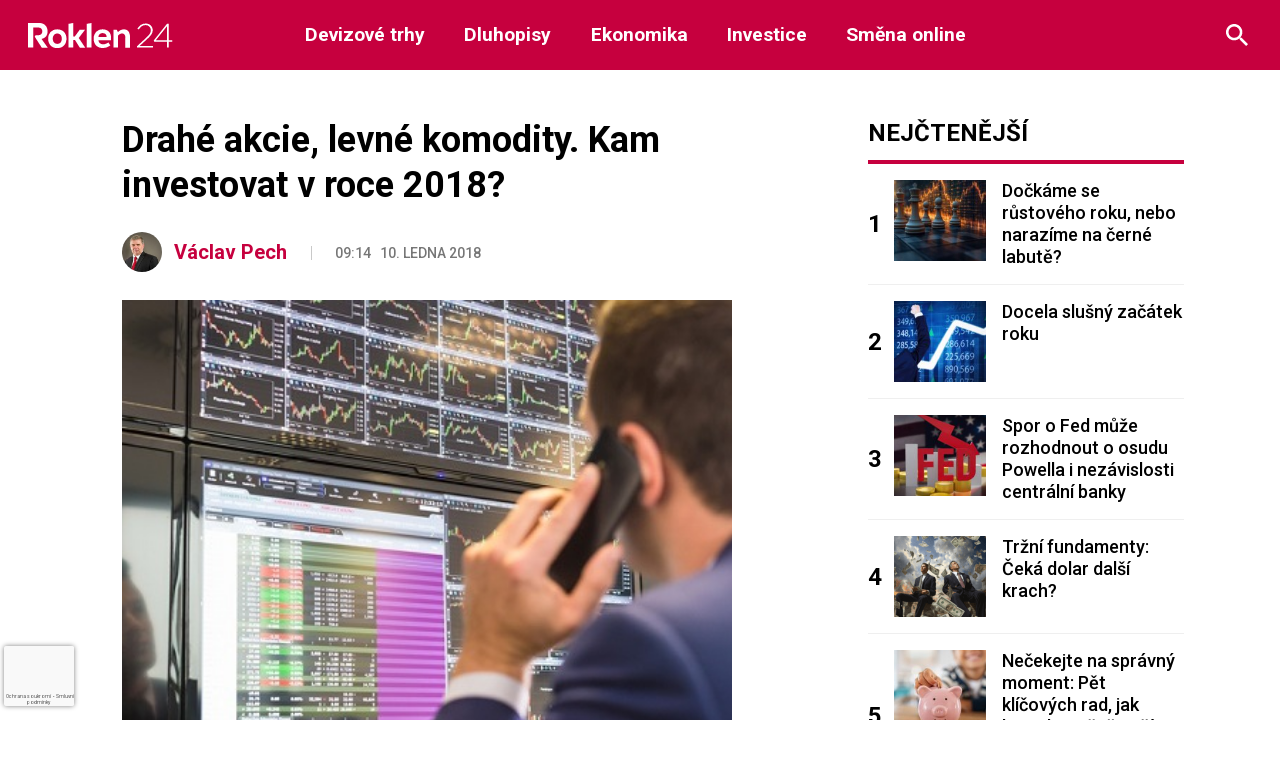

--- FILE ---
content_type: text/html; charset=utf-8
request_url: https://www.google.com/recaptcha/api2/anchor?ar=1&k=6LeBrxMqAAAAAIgAlXI-yP_tiMXO19mcDyKr4ef0&co=aHR0cHM6Ly9yb2tsZW4yNC5jejo0NDM.&hl=cs&v=PoyoqOPhxBO7pBk68S4YbpHZ&size=invisible&anchor-ms=20000&execute-ms=30000&cb=a5gopeq1vear
body_size: 48557
content:
<!DOCTYPE HTML><html dir="ltr" lang="cs"><head><meta http-equiv="Content-Type" content="text/html; charset=UTF-8">
<meta http-equiv="X-UA-Compatible" content="IE=edge">
<title>reCAPTCHA</title>
<style type="text/css">
/* cyrillic-ext */
@font-face {
  font-family: 'Roboto';
  font-style: normal;
  font-weight: 400;
  font-stretch: 100%;
  src: url(//fonts.gstatic.com/s/roboto/v48/KFO7CnqEu92Fr1ME7kSn66aGLdTylUAMa3GUBHMdazTgWw.woff2) format('woff2');
  unicode-range: U+0460-052F, U+1C80-1C8A, U+20B4, U+2DE0-2DFF, U+A640-A69F, U+FE2E-FE2F;
}
/* cyrillic */
@font-face {
  font-family: 'Roboto';
  font-style: normal;
  font-weight: 400;
  font-stretch: 100%;
  src: url(//fonts.gstatic.com/s/roboto/v48/KFO7CnqEu92Fr1ME7kSn66aGLdTylUAMa3iUBHMdazTgWw.woff2) format('woff2');
  unicode-range: U+0301, U+0400-045F, U+0490-0491, U+04B0-04B1, U+2116;
}
/* greek-ext */
@font-face {
  font-family: 'Roboto';
  font-style: normal;
  font-weight: 400;
  font-stretch: 100%;
  src: url(//fonts.gstatic.com/s/roboto/v48/KFO7CnqEu92Fr1ME7kSn66aGLdTylUAMa3CUBHMdazTgWw.woff2) format('woff2');
  unicode-range: U+1F00-1FFF;
}
/* greek */
@font-face {
  font-family: 'Roboto';
  font-style: normal;
  font-weight: 400;
  font-stretch: 100%;
  src: url(//fonts.gstatic.com/s/roboto/v48/KFO7CnqEu92Fr1ME7kSn66aGLdTylUAMa3-UBHMdazTgWw.woff2) format('woff2');
  unicode-range: U+0370-0377, U+037A-037F, U+0384-038A, U+038C, U+038E-03A1, U+03A3-03FF;
}
/* math */
@font-face {
  font-family: 'Roboto';
  font-style: normal;
  font-weight: 400;
  font-stretch: 100%;
  src: url(//fonts.gstatic.com/s/roboto/v48/KFO7CnqEu92Fr1ME7kSn66aGLdTylUAMawCUBHMdazTgWw.woff2) format('woff2');
  unicode-range: U+0302-0303, U+0305, U+0307-0308, U+0310, U+0312, U+0315, U+031A, U+0326-0327, U+032C, U+032F-0330, U+0332-0333, U+0338, U+033A, U+0346, U+034D, U+0391-03A1, U+03A3-03A9, U+03B1-03C9, U+03D1, U+03D5-03D6, U+03F0-03F1, U+03F4-03F5, U+2016-2017, U+2034-2038, U+203C, U+2040, U+2043, U+2047, U+2050, U+2057, U+205F, U+2070-2071, U+2074-208E, U+2090-209C, U+20D0-20DC, U+20E1, U+20E5-20EF, U+2100-2112, U+2114-2115, U+2117-2121, U+2123-214F, U+2190, U+2192, U+2194-21AE, U+21B0-21E5, U+21F1-21F2, U+21F4-2211, U+2213-2214, U+2216-22FF, U+2308-230B, U+2310, U+2319, U+231C-2321, U+2336-237A, U+237C, U+2395, U+239B-23B7, U+23D0, U+23DC-23E1, U+2474-2475, U+25AF, U+25B3, U+25B7, U+25BD, U+25C1, U+25CA, U+25CC, U+25FB, U+266D-266F, U+27C0-27FF, U+2900-2AFF, U+2B0E-2B11, U+2B30-2B4C, U+2BFE, U+3030, U+FF5B, U+FF5D, U+1D400-1D7FF, U+1EE00-1EEFF;
}
/* symbols */
@font-face {
  font-family: 'Roboto';
  font-style: normal;
  font-weight: 400;
  font-stretch: 100%;
  src: url(//fonts.gstatic.com/s/roboto/v48/KFO7CnqEu92Fr1ME7kSn66aGLdTylUAMaxKUBHMdazTgWw.woff2) format('woff2');
  unicode-range: U+0001-000C, U+000E-001F, U+007F-009F, U+20DD-20E0, U+20E2-20E4, U+2150-218F, U+2190, U+2192, U+2194-2199, U+21AF, U+21E6-21F0, U+21F3, U+2218-2219, U+2299, U+22C4-22C6, U+2300-243F, U+2440-244A, U+2460-24FF, U+25A0-27BF, U+2800-28FF, U+2921-2922, U+2981, U+29BF, U+29EB, U+2B00-2BFF, U+4DC0-4DFF, U+FFF9-FFFB, U+10140-1018E, U+10190-1019C, U+101A0, U+101D0-101FD, U+102E0-102FB, U+10E60-10E7E, U+1D2C0-1D2D3, U+1D2E0-1D37F, U+1F000-1F0FF, U+1F100-1F1AD, U+1F1E6-1F1FF, U+1F30D-1F30F, U+1F315, U+1F31C, U+1F31E, U+1F320-1F32C, U+1F336, U+1F378, U+1F37D, U+1F382, U+1F393-1F39F, U+1F3A7-1F3A8, U+1F3AC-1F3AF, U+1F3C2, U+1F3C4-1F3C6, U+1F3CA-1F3CE, U+1F3D4-1F3E0, U+1F3ED, U+1F3F1-1F3F3, U+1F3F5-1F3F7, U+1F408, U+1F415, U+1F41F, U+1F426, U+1F43F, U+1F441-1F442, U+1F444, U+1F446-1F449, U+1F44C-1F44E, U+1F453, U+1F46A, U+1F47D, U+1F4A3, U+1F4B0, U+1F4B3, U+1F4B9, U+1F4BB, U+1F4BF, U+1F4C8-1F4CB, U+1F4D6, U+1F4DA, U+1F4DF, U+1F4E3-1F4E6, U+1F4EA-1F4ED, U+1F4F7, U+1F4F9-1F4FB, U+1F4FD-1F4FE, U+1F503, U+1F507-1F50B, U+1F50D, U+1F512-1F513, U+1F53E-1F54A, U+1F54F-1F5FA, U+1F610, U+1F650-1F67F, U+1F687, U+1F68D, U+1F691, U+1F694, U+1F698, U+1F6AD, U+1F6B2, U+1F6B9-1F6BA, U+1F6BC, U+1F6C6-1F6CF, U+1F6D3-1F6D7, U+1F6E0-1F6EA, U+1F6F0-1F6F3, U+1F6F7-1F6FC, U+1F700-1F7FF, U+1F800-1F80B, U+1F810-1F847, U+1F850-1F859, U+1F860-1F887, U+1F890-1F8AD, U+1F8B0-1F8BB, U+1F8C0-1F8C1, U+1F900-1F90B, U+1F93B, U+1F946, U+1F984, U+1F996, U+1F9E9, U+1FA00-1FA6F, U+1FA70-1FA7C, U+1FA80-1FA89, U+1FA8F-1FAC6, U+1FACE-1FADC, U+1FADF-1FAE9, U+1FAF0-1FAF8, U+1FB00-1FBFF;
}
/* vietnamese */
@font-face {
  font-family: 'Roboto';
  font-style: normal;
  font-weight: 400;
  font-stretch: 100%;
  src: url(//fonts.gstatic.com/s/roboto/v48/KFO7CnqEu92Fr1ME7kSn66aGLdTylUAMa3OUBHMdazTgWw.woff2) format('woff2');
  unicode-range: U+0102-0103, U+0110-0111, U+0128-0129, U+0168-0169, U+01A0-01A1, U+01AF-01B0, U+0300-0301, U+0303-0304, U+0308-0309, U+0323, U+0329, U+1EA0-1EF9, U+20AB;
}
/* latin-ext */
@font-face {
  font-family: 'Roboto';
  font-style: normal;
  font-weight: 400;
  font-stretch: 100%;
  src: url(//fonts.gstatic.com/s/roboto/v48/KFO7CnqEu92Fr1ME7kSn66aGLdTylUAMa3KUBHMdazTgWw.woff2) format('woff2');
  unicode-range: U+0100-02BA, U+02BD-02C5, U+02C7-02CC, U+02CE-02D7, U+02DD-02FF, U+0304, U+0308, U+0329, U+1D00-1DBF, U+1E00-1E9F, U+1EF2-1EFF, U+2020, U+20A0-20AB, U+20AD-20C0, U+2113, U+2C60-2C7F, U+A720-A7FF;
}
/* latin */
@font-face {
  font-family: 'Roboto';
  font-style: normal;
  font-weight: 400;
  font-stretch: 100%;
  src: url(//fonts.gstatic.com/s/roboto/v48/KFO7CnqEu92Fr1ME7kSn66aGLdTylUAMa3yUBHMdazQ.woff2) format('woff2');
  unicode-range: U+0000-00FF, U+0131, U+0152-0153, U+02BB-02BC, U+02C6, U+02DA, U+02DC, U+0304, U+0308, U+0329, U+2000-206F, U+20AC, U+2122, U+2191, U+2193, U+2212, U+2215, U+FEFF, U+FFFD;
}
/* cyrillic-ext */
@font-face {
  font-family: 'Roboto';
  font-style: normal;
  font-weight: 500;
  font-stretch: 100%;
  src: url(//fonts.gstatic.com/s/roboto/v48/KFO7CnqEu92Fr1ME7kSn66aGLdTylUAMa3GUBHMdazTgWw.woff2) format('woff2');
  unicode-range: U+0460-052F, U+1C80-1C8A, U+20B4, U+2DE0-2DFF, U+A640-A69F, U+FE2E-FE2F;
}
/* cyrillic */
@font-face {
  font-family: 'Roboto';
  font-style: normal;
  font-weight: 500;
  font-stretch: 100%;
  src: url(//fonts.gstatic.com/s/roboto/v48/KFO7CnqEu92Fr1ME7kSn66aGLdTylUAMa3iUBHMdazTgWw.woff2) format('woff2');
  unicode-range: U+0301, U+0400-045F, U+0490-0491, U+04B0-04B1, U+2116;
}
/* greek-ext */
@font-face {
  font-family: 'Roboto';
  font-style: normal;
  font-weight: 500;
  font-stretch: 100%;
  src: url(//fonts.gstatic.com/s/roboto/v48/KFO7CnqEu92Fr1ME7kSn66aGLdTylUAMa3CUBHMdazTgWw.woff2) format('woff2');
  unicode-range: U+1F00-1FFF;
}
/* greek */
@font-face {
  font-family: 'Roboto';
  font-style: normal;
  font-weight: 500;
  font-stretch: 100%;
  src: url(//fonts.gstatic.com/s/roboto/v48/KFO7CnqEu92Fr1ME7kSn66aGLdTylUAMa3-UBHMdazTgWw.woff2) format('woff2');
  unicode-range: U+0370-0377, U+037A-037F, U+0384-038A, U+038C, U+038E-03A1, U+03A3-03FF;
}
/* math */
@font-face {
  font-family: 'Roboto';
  font-style: normal;
  font-weight: 500;
  font-stretch: 100%;
  src: url(//fonts.gstatic.com/s/roboto/v48/KFO7CnqEu92Fr1ME7kSn66aGLdTylUAMawCUBHMdazTgWw.woff2) format('woff2');
  unicode-range: U+0302-0303, U+0305, U+0307-0308, U+0310, U+0312, U+0315, U+031A, U+0326-0327, U+032C, U+032F-0330, U+0332-0333, U+0338, U+033A, U+0346, U+034D, U+0391-03A1, U+03A3-03A9, U+03B1-03C9, U+03D1, U+03D5-03D6, U+03F0-03F1, U+03F4-03F5, U+2016-2017, U+2034-2038, U+203C, U+2040, U+2043, U+2047, U+2050, U+2057, U+205F, U+2070-2071, U+2074-208E, U+2090-209C, U+20D0-20DC, U+20E1, U+20E5-20EF, U+2100-2112, U+2114-2115, U+2117-2121, U+2123-214F, U+2190, U+2192, U+2194-21AE, U+21B0-21E5, U+21F1-21F2, U+21F4-2211, U+2213-2214, U+2216-22FF, U+2308-230B, U+2310, U+2319, U+231C-2321, U+2336-237A, U+237C, U+2395, U+239B-23B7, U+23D0, U+23DC-23E1, U+2474-2475, U+25AF, U+25B3, U+25B7, U+25BD, U+25C1, U+25CA, U+25CC, U+25FB, U+266D-266F, U+27C0-27FF, U+2900-2AFF, U+2B0E-2B11, U+2B30-2B4C, U+2BFE, U+3030, U+FF5B, U+FF5D, U+1D400-1D7FF, U+1EE00-1EEFF;
}
/* symbols */
@font-face {
  font-family: 'Roboto';
  font-style: normal;
  font-weight: 500;
  font-stretch: 100%;
  src: url(//fonts.gstatic.com/s/roboto/v48/KFO7CnqEu92Fr1ME7kSn66aGLdTylUAMaxKUBHMdazTgWw.woff2) format('woff2');
  unicode-range: U+0001-000C, U+000E-001F, U+007F-009F, U+20DD-20E0, U+20E2-20E4, U+2150-218F, U+2190, U+2192, U+2194-2199, U+21AF, U+21E6-21F0, U+21F3, U+2218-2219, U+2299, U+22C4-22C6, U+2300-243F, U+2440-244A, U+2460-24FF, U+25A0-27BF, U+2800-28FF, U+2921-2922, U+2981, U+29BF, U+29EB, U+2B00-2BFF, U+4DC0-4DFF, U+FFF9-FFFB, U+10140-1018E, U+10190-1019C, U+101A0, U+101D0-101FD, U+102E0-102FB, U+10E60-10E7E, U+1D2C0-1D2D3, U+1D2E0-1D37F, U+1F000-1F0FF, U+1F100-1F1AD, U+1F1E6-1F1FF, U+1F30D-1F30F, U+1F315, U+1F31C, U+1F31E, U+1F320-1F32C, U+1F336, U+1F378, U+1F37D, U+1F382, U+1F393-1F39F, U+1F3A7-1F3A8, U+1F3AC-1F3AF, U+1F3C2, U+1F3C4-1F3C6, U+1F3CA-1F3CE, U+1F3D4-1F3E0, U+1F3ED, U+1F3F1-1F3F3, U+1F3F5-1F3F7, U+1F408, U+1F415, U+1F41F, U+1F426, U+1F43F, U+1F441-1F442, U+1F444, U+1F446-1F449, U+1F44C-1F44E, U+1F453, U+1F46A, U+1F47D, U+1F4A3, U+1F4B0, U+1F4B3, U+1F4B9, U+1F4BB, U+1F4BF, U+1F4C8-1F4CB, U+1F4D6, U+1F4DA, U+1F4DF, U+1F4E3-1F4E6, U+1F4EA-1F4ED, U+1F4F7, U+1F4F9-1F4FB, U+1F4FD-1F4FE, U+1F503, U+1F507-1F50B, U+1F50D, U+1F512-1F513, U+1F53E-1F54A, U+1F54F-1F5FA, U+1F610, U+1F650-1F67F, U+1F687, U+1F68D, U+1F691, U+1F694, U+1F698, U+1F6AD, U+1F6B2, U+1F6B9-1F6BA, U+1F6BC, U+1F6C6-1F6CF, U+1F6D3-1F6D7, U+1F6E0-1F6EA, U+1F6F0-1F6F3, U+1F6F7-1F6FC, U+1F700-1F7FF, U+1F800-1F80B, U+1F810-1F847, U+1F850-1F859, U+1F860-1F887, U+1F890-1F8AD, U+1F8B0-1F8BB, U+1F8C0-1F8C1, U+1F900-1F90B, U+1F93B, U+1F946, U+1F984, U+1F996, U+1F9E9, U+1FA00-1FA6F, U+1FA70-1FA7C, U+1FA80-1FA89, U+1FA8F-1FAC6, U+1FACE-1FADC, U+1FADF-1FAE9, U+1FAF0-1FAF8, U+1FB00-1FBFF;
}
/* vietnamese */
@font-face {
  font-family: 'Roboto';
  font-style: normal;
  font-weight: 500;
  font-stretch: 100%;
  src: url(//fonts.gstatic.com/s/roboto/v48/KFO7CnqEu92Fr1ME7kSn66aGLdTylUAMa3OUBHMdazTgWw.woff2) format('woff2');
  unicode-range: U+0102-0103, U+0110-0111, U+0128-0129, U+0168-0169, U+01A0-01A1, U+01AF-01B0, U+0300-0301, U+0303-0304, U+0308-0309, U+0323, U+0329, U+1EA0-1EF9, U+20AB;
}
/* latin-ext */
@font-face {
  font-family: 'Roboto';
  font-style: normal;
  font-weight: 500;
  font-stretch: 100%;
  src: url(//fonts.gstatic.com/s/roboto/v48/KFO7CnqEu92Fr1ME7kSn66aGLdTylUAMa3KUBHMdazTgWw.woff2) format('woff2');
  unicode-range: U+0100-02BA, U+02BD-02C5, U+02C7-02CC, U+02CE-02D7, U+02DD-02FF, U+0304, U+0308, U+0329, U+1D00-1DBF, U+1E00-1E9F, U+1EF2-1EFF, U+2020, U+20A0-20AB, U+20AD-20C0, U+2113, U+2C60-2C7F, U+A720-A7FF;
}
/* latin */
@font-face {
  font-family: 'Roboto';
  font-style: normal;
  font-weight: 500;
  font-stretch: 100%;
  src: url(//fonts.gstatic.com/s/roboto/v48/KFO7CnqEu92Fr1ME7kSn66aGLdTylUAMa3yUBHMdazQ.woff2) format('woff2');
  unicode-range: U+0000-00FF, U+0131, U+0152-0153, U+02BB-02BC, U+02C6, U+02DA, U+02DC, U+0304, U+0308, U+0329, U+2000-206F, U+20AC, U+2122, U+2191, U+2193, U+2212, U+2215, U+FEFF, U+FFFD;
}
/* cyrillic-ext */
@font-face {
  font-family: 'Roboto';
  font-style: normal;
  font-weight: 900;
  font-stretch: 100%;
  src: url(//fonts.gstatic.com/s/roboto/v48/KFO7CnqEu92Fr1ME7kSn66aGLdTylUAMa3GUBHMdazTgWw.woff2) format('woff2');
  unicode-range: U+0460-052F, U+1C80-1C8A, U+20B4, U+2DE0-2DFF, U+A640-A69F, U+FE2E-FE2F;
}
/* cyrillic */
@font-face {
  font-family: 'Roboto';
  font-style: normal;
  font-weight: 900;
  font-stretch: 100%;
  src: url(//fonts.gstatic.com/s/roboto/v48/KFO7CnqEu92Fr1ME7kSn66aGLdTylUAMa3iUBHMdazTgWw.woff2) format('woff2');
  unicode-range: U+0301, U+0400-045F, U+0490-0491, U+04B0-04B1, U+2116;
}
/* greek-ext */
@font-face {
  font-family: 'Roboto';
  font-style: normal;
  font-weight: 900;
  font-stretch: 100%;
  src: url(//fonts.gstatic.com/s/roboto/v48/KFO7CnqEu92Fr1ME7kSn66aGLdTylUAMa3CUBHMdazTgWw.woff2) format('woff2');
  unicode-range: U+1F00-1FFF;
}
/* greek */
@font-face {
  font-family: 'Roboto';
  font-style: normal;
  font-weight: 900;
  font-stretch: 100%;
  src: url(//fonts.gstatic.com/s/roboto/v48/KFO7CnqEu92Fr1ME7kSn66aGLdTylUAMa3-UBHMdazTgWw.woff2) format('woff2');
  unicode-range: U+0370-0377, U+037A-037F, U+0384-038A, U+038C, U+038E-03A1, U+03A3-03FF;
}
/* math */
@font-face {
  font-family: 'Roboto';
  font-style: normal;
  font-weight: 900;
  font-stretch: 100%;
  src: url(//fonts.gstatic.com/s/roboto/v48/KFO7CnqEu92Fr1ME7kSn66aGLdTylUAMawCUBHMdazTgWw.woff2) format('woff2');
  unicode-range: U+0302-0303, U+0305, U+0307-0308, U+0310, U+0312, U+0315, U+031A, U+0326-0327, U+032C, U+032F-0330, U+0332-0333, U+0338, U+033A, U+0346, U+034D, U+0391-03A1, U+03A3-03A9, U+03B1-03C9, U+03D1, U+03D5-03D6, U+03F0-03F1, U+03F4-03F5, U+2016-2017, U+2034-2038, U+203C, U+2040, U+2043, U+2047, U+2050, U+2057, U+205F, U+2070-2071, U+2074-208E, U+2090-209C, U+20D0-20DC, U+20E1, U+20E5-20EF, U+2100-2112, U+2114-2115, U+2117-2121, U+2123-214F, U+2190, U+2192, U+2194-21AE, U+21B0-21E5, U+21F1-21F2, U+21F4-2211, U+2213-2214, U+2216-22FF, U+2308-230B, U+2310, U+2319, U+231C-2321, U+2336-237A, U+237C, U+2395, U+239B-23B7, U+23D0, U+23DC-23E1, U+2474-2475, U+25AF, U+25B3, U+25B7, U+25BD, U+25C1, U+25CA, U+25CC, U+25FB, U+266D-266F, U+27C0-27FF, U+2900-2AFF, U+2B0E-2B11, U+2B30-2B4C, U+2BFE, U+3030, U+FF5B, U+FF5D, U+1D400-1D7FF, U+1EE00-1EEFF;
}
/* symbols */
@font-face {
  font-family: 'Roboto';
  font-style: normal;
  font-weight: 900;
  font-stretch: 100%;
  src: url(//fonts.gstatic.com/s/roboto/v48/KFO7CnqEu92Fr1ME7kSn66aGLdTylUAMaxKUBHMdazTgWw.woff2) format('woff2');
  unicode-range: U+0001-000C, U+000E-001F, U+007F-009F, U+20DD-20E0, U+20E2-20E4, U+2150-218F, U+2190, U+2192, U+2194-2199, U+21AF, U+21E6-21F0, U+21F3, U+2218-2219, U+2299, U+22C4-22C6, U+2300-243F, U+2440-244A, U+2460-24FF, U+25A0-27BF, U+2800-28FF, U+2921-2922, U+2981, U+29BF, U+29EB, U+2B00-2BFF, U+4DC0-4DFF, U+FFF9-FFFB, U+10140-1018E, U+10190-1019C, U+101A0, U+101D0-101FD, U+102E0-102FB, U+10E60-10E7E, U+1D2C0-1D2D3, U+1D2E0-1D37F, U+1F000-1F0FF, U+1F100-1F1AD, U+1F1E6-1F1FF, U+1F30D-1F30F, U+1F315, U+1F31C, U+1F31E, U+1F320-1F32C, U+1F336, U+1F378, U+1F37D, U+1F382, U+1F393-1F39F, U+1F3A7-1F3A8, U+1F3AC-1F3AF, U+1F3C2, U+1F3C4-1F3C6, U+1F3CA-1F3CE, U+1F3D4-1F3E0, U+1F3ED, U+1F3F1-1F3F3, U+1F3F5-1F3F7, U+1F408, U+1F415, U+1F41F, U+1F426, U+1F43F, U+1F441-1F442, U+1F444, U+1F446-1F449, U+1F44C-1F44E, U+1F453, U+1F46A, U+1F47D, U+1F4A3, U+1F4B0, U+1F4B3, U+1F4B9, U+1F4BB, U+1F4BF, U+1F4C8-1F4CB, U+1F4D6, U+1F4DA, U+1F4DF, U+1F4E3-1F4E6, U+1F4EA-1F4ED, U+1F4F7, U+1F4F9-1F4FB, U+1F4FD-1F4FE, U+1F503, U+1F507-1F50B, U+1F50D, U+1F512-1F513, U+1F53E-1F54A, U+1F54F-1F5FA, U+1F610, U+1F650-1F67F, U+1F687, U+1F68D, U+1F691, U+1F694, U+1F698, U+1F6AD, U+1F6B2, U+1F6B9-1F6BA, U+1F6BC, U+1F6C6-1F6CF, U+1F6D3-1F6D7, U+1F6E0-1F6EA, U+1F6F0-1F6F3, U+1F6F7-1F6FC, U+1F700-1F7FF, U+1F800-1F80B, U+1F810-1F847, U+1F850-1F859, U+1F860-1F887, U+1F890-1F8AD, U+1F8B0-1F8BB, U+1F8C0-1F8C1, U+1F900-1F90B, U+1F93B, U+1F946, U+1F984, U+1F996, U+1F9E9, U+1FA00-1FA6F, U+1FA70-1FA7C, U+1FA80-1FA89, U+1FA8F-1FAC6, U+1FACE-1FADC, U+1FADF-1FAE9, U+1FAF0-1FAF8, U+1FB00-1FBFF;
}
/* vietnamese */
@font-face {
  font-family: 'Roboto';
  font-style: normal;
  font-weight: 900;
  font-stretch: 100%;
  src: url(//fonts.gstatic.com/s/roboto/v48/KFO7CnqEu92Fr1ME7kSn66aGLdTylUAMa3OUBHMdazTgWw.woff2) format('woff2');
  unicode-range: U+0102-0103, U+0110-0111, U+0128-0129, U+0168-0169, U+01A0-01A1, U+01AF-01B0, U+0300-0301, U+0303-0304, U+0308-0309, U+0323, U+0329, U+1EA0-1EF9, U+20AB;
}
/* latin-ext */
@font-face {
  font-family: 'Roboto';
  font-style: normal;
  font-weight: 900;
  font-stretch: 100%;
  src: url(//fonts.gstatic.com/s/roboto/v48/KFO7CnqEu92Fr1ME7kSn66aGLdTylUAMa3KUBHMdazTgWw.woff2) format('woff2');
  unicode-range: U+0100-02BA, U+02BD-02C5, U+02C7-02CC, U+02CE-02D7, U+02DD-02FF, U+0304, U+0308, U+0329, U+1D00-1DBF, U+1E00-1E9F, U+1EF2-1EFF, U+2020, U+20A0-20AB, U+20AD-20C0, U+2113, U+2C60-2C7F, U+A720-A7FF;
}
/* latin */
@font-face {
  font-family: 'Roboto';
  font-style: normal;
  font-weight: 900;
  font-stretch: 100%;
  src: url(//fonts.gstatic.com/s/roboto/v48/KFO7CnqEu92Fr1ME7kSn66aGLdTylUAMa3yUBHMdazQ.woff2) format('woff2');
  unicode-range: U+0000-00FF, U+0131, U+0152-0153, U+02BB-02BC, U+02C6, U+02DA, U+02DC, U+0304, U+0308, U+0329, U+2000-206F, U+20AC, U+2122, U+2191, U+2193, U+2212, U+2215, U+FEFF, U+FFFD;
}

</style>
<link rel="stylesheet" type="text/css" href="https://www.gstatic.com/recaptcha/releases/PoyoqOPhxBO7pBk68S4YbpHZ/styles__ltr.css">
<script nonce="ClYPr6lEPZlCqPDZsIgxhA" type="text/javascript">window['__recaptcha_api'] = 'https://www.google.com/recaptcha/api2/';</script>
<script type="text/javascript" src="https://www.gstatic.com/recaptcha/releases/PoyoqOPhxBO7pBk68S4YbpHZ/recaptcha__cs.js" nonce="ClYPr6lEPZlCqPDZsIgxhA">
      
    </script></head>
<body><div id="rc-anchor-alert" class="rc-anchor-alert"></div>
<input type="hidden" id="recaptcha-token" value="[base64]">
<script type="text/javascript" nonce="ClYPr6lEPZlCqPDZsIgxhA">
      recaptcha.anchor.Main.init("[\x22ainput\x22,[\x22bgdata\x22,\x22\x22,\[base64]/[base64]/UltIKytdPWE6KGE8MjA0OD9SW0grK109YT4+NnwxOTI6KChhJjY0NTEyKT09NTUyOTYmJnErMTxoLmxlbmd0aCYmKGguY2hhckNvZGVBdChxKzEpJjY0NTEyKT09NTYzMjA/[base64]/MjU1OlI/[base64]/[base64]/[base64]/[base64]/[base64]/[base64]/[base64]/[base64]/[base64]/[base64]\x22,\[base64]\\u003d\\u003d\x22,\x22JsOaw5bDlDvCiEcTw4UnwqBqdMObwrLClsOzWythGCzDnThowp3DosKow7N6d3fDg048w5JKRcO/wpTCpH8Aw6tKYcOSwpw6wqA0WS9lwpYdCCMfAzzCoMO1w5AJw5XCjlRbFsK6acK9wpNVDhPCqSYMw7ABBcOnwoxHBE/[base64]/DnMK7BMK4woLDlXhqUE7CrsOGw5BSw7g6wo4+wp7CsCUybEdZIG5TXsOcJcO6T8KHwqrDoMKTScOxw6pYwqtWw7EsFivCvgg+fznClDLCksKpw6LCuF95RsOZw4vCl8KIZcOFw7HCvm9JwqPCn04tw6p9H8KIEV7CjVFsWMOYDMK3HsKQw5Jowp8rX8OCw7vCksO0cn/[base64]/DmMOBNcO0w5AIw7oLBn1ffsKYSMKTw5bDoMKJA8Kbwq8awp7DuTbDq8OLw5bDrFAlw4MFw6zDkMKINWIpI8OcLsKCccOBwp9bw7ExJwXDpGkuXcKrwp8/wpTDkzXCqTbDpwTCssOYwpnCjsOwbxEpf8OHw4TDsMOnw6rCtcO0IFrCqknDkcOCaMKdw5F1wr/Cg8OPwrl0w7BdczMXw7nCtMO6E8OGw49GwpLDmXbCiQvCtsObw7/DvcOQXMKcwqI6wonCn8OgwoBSwp/DuCbDgCzDsmIuwoDCnmTCjwJyWMKIasOlw5Bxw6nDhsOgasKsFlF7ZMO/w6rDkMOhw47DucKUw4DCm8OiH8KGVTHCqHTDlcO9wr/Cg8Olw5rCusKzE8Oww6Y5TmlQAUDDpsOFHcOQwrxIw7gaw6vDocKQw7cawqzDrcKFWMOjw55xw6QDP8OgXSPCpW/[base64]/Ds8Otwrd5CUzDowhQGlAYwr1ew6/[base64]/CpVwXwoMowq/DvFsVwp83w5nCvsOSXwbDskbCjCzCnjUsw4rDomHDmDbDgGvCm8K1w6DCjVYPQcKbwqLDri0YwqfCnC3CkhXDg8KATMK9TVrCoMOqw6nDjk7Duy0dwoB3wqjDlMKyBsKtd8O/TsOswqh1w7Bzw50RwpISwp/[base64]/DtAhUwq5jZRPCpQLDucO/[base64]/DkBRROUU4w5xHw57Dm8O0C8K7w7fCg8KZLsOXEsK1wrAsw77Cpk1ywr1zwp9BK8Omw7jCtcOkZXbCg8OAwqtOFMOBwpTCsMKRMcOlwqJLaxLDvRo/wpPCiGfDk8OGN8KcAy93w7vDmiQ9wq5BfsKVKgnDi8O/w6Jnwq/Cg8KYBMOxw4cyDMKzH8Oww4Epw4h8w7fCj8Ogw7o4w5DDssKWw7LDusKOAsOfw7UNVAxLScK/e0/[base64]/DqiBCTsKmaMK+JMOJw6sfWzYQBcKlNg/CmRg9IcKxw6FIOjAPwrfDhmPDvcK5e8OWwr7Ctm3Ds8O3wq7Cj0wiwoTClFrCtsKkw4BqScOOPMKPw7/Cm154McKAw4slBsO8w71uwpA/[base64]/wqjDsk/[base64]/wo4dwp3DpsKawqDDrkrDpMKFSyF2I2xuwotFw6RpU8OWw4nDgkcaIxLDhcKTwoFNwq4mf8Kyw75eYnDCgRpqwoM1wrLClyHDhC4Xw6jDiUzCtzDCjMO1w6wWFwRYw7N+L8KRf8KGw6vClUDCuzXCvjDDjMOXw5TDkcKOJsOqC8Oww79lwpAbDyZIYsKaCMOFw4gxU3s/[base64]/DgMOoZEHDhsK6wpjCuAFiwozCrcK8DMOPwqfDghM2Li7Do8KAwrvCtsOpCDFbOjY3NsO0w6rCjcKmwqHCuHrDhHLDjMOAw4fDvHRfQMKwO8OZb1cOaMO6wqNiwq0UUFfDjsOBSycJAcKQwoXCtQVKw5xtLF8zVU/CtTzClcKrw5TDisO1Hw7Dr8KXw43DgMKtawJsFG3CpMOmRF/[base64]/CqCfCrQPDusKGcMK/wr7CsMOvGiMnPyjClAguJztYGMKcw4lmwooWFl4CMMKRwqNndMKgwrMzG8OMw6YLw4/CtDDCuABwFcKfwozCpMKOw4nDp8Omw7vDo8Kbw5vCmMKrw4lKw6pyDsOSMcK5w45Yw6nClwJODEQWJcKlHD9zesKsMCDDsitjVHAjwoLChcO7w5rCm8KNU8OFVsKpUHhkw6t2wqPChk00O8KKTFTDlXTCmMKcFG3CpsKRMMO6VDpqE8OECMOXG1jDliBawr0/wqYwWcOvwpLCncK1wrrCi8O3w6g8wrNmw7nCg0XCk8OEwoDCix3CuMKwwrYGYsKIHDDCjMKPAcK5dMKGwoDCszXCjMKeXMKXD04swrPDhMK6wo1BXMK6woLDphbCksK3YMKiw4ZXw5vCksOwwprCoS4aw7YGw5fDnMOkPsKIw6/[base64]/CjiPDnsK6w7VdFsOjUnzDocKow6fDrRnCkcOew6DCqcO9a8O/OkXCiMKNw6LCnjc0ZDTCpE/CmyXCpsKaK0JVBsOKN8KMMC0VGh93w7xvSFTCpnVwBGVmL8OMeAjCscOZwpPDrgEdKMO9dznChTjDtsKsL0p5woIvHSDCu1wdw5DDkArDr8KmRh3ChsOow6gTNsO5J8O8QmrDkx8GwpjCmR/Dp8KAwq7Ck8K+OxpqwpZ+wq1pCcOYVMOkwojComJFwqfDpysVw5nDmF7CvwMiwo9ZesOfTcKowoMwNyfDiTEXC8KtLXLCnMK/[base64]/[base64]/[base64]/CosOnEcOla8KJEFvDrWzCu8ONw7LDv8O4Ih3CmcOBE8KiwrjDhWLCtcKREsOoFlIrMTc3J8OewonClgPDusOTV8Olwp/CojDDo8O8wqsXwqF1w4EvMsKjAgLDj8Oww6bCk8Omwqsaw4kZfBvCoSZAG8OGw63CsWTDnMOtX8OHQsKIw7l2w5/DnynClnRaTMKmbcOuJW97OMKcfsOUwpw0cMOxQmHDkMKzw5DDuMK2RUXDoGkkT8KYN3/DssOLw7Euw51PDTEPbcKqBcKWwrrCgMKLw4LDjsO8w5nCqCfDo8K8w6V0JhDCqhDCh8KBesOtw7LDqGEbw47DjTpWwrzDtVLCswMac8OywpQlw6pOw5XCqsO1w4/CiCp8fXzDs8OZY0tuIMKZw6R/SDLCp8OBwp/DsUZTw6pvUBxHw4Ebw5LCj8OTwpNEwq/DnMK0wpRywqYEw4B5cl/DpBxOBD9mwpE5AUgtCcKpwrTCoFBoa2kgw7HDrcKpEioyMFkdwrTDscKPw4rCl8OCwogqw5bDiMOjwrdaJcK2w73Dr8OBwqDCgVN9w43ClcKBa8K+HMKUw4XDosKBdcOxQhIsbi/DhEEBw68+wobDpV/DhBfCrcOyw7TDqDfCq8O0fwTDuDNowqotF8ORPAvDmATDt25NG8K/KjvCrh93w53CiwVLw6LCog/DtEpiwp98QRQ4wro/wqhhYwPDl2JrWcOtw4oHwpPCusK2JMOeb8KMw4jDusO3XHJGw6zDl8KCw6FGw6bCjH/[base64]/[base64]/w57ClsOfK8KPa8OacV5/[base64]/w73DhMKswrxYFMKvw77DuBBGWsKhw5dMwrIvw5NFw7MwTsKNOMOmBsOyHDMlbERKeDjCrTLDncKcLcOIwqNJdDs7OsOfwpXDvTbDkVdOBsO7w5bCncOaw7vCosKuAsOZw7nDig/CgcOgwq7DgGgEJMOBw5Z3wpk6wrhAwrUJwqxMwoJoNWloA8KoacKgw6pQTsO8wrrDusK4w5LDu8O9N8KyOxbDjcOHQjV8LcOiOBTDnMKnfsO3FANgJMOjK1gzwpXDizgeVMKPw6IGw6fChsKTwoTCn8Ktw5nCgj/CgEfCucOnPiQ3YjRmwr/[base64]/DvhgAw5bCrMOLcMO4wrRvw5A7wpjCggcGPXvClUfCnMKOw6DCoHLDqik2TCQLE8KzwolOwpnDuMKrwpPDlUjDoStawo8FX8KNwr/DjcKHw4PCtz0awrZEO8K6w7HCm8O6Zk1iwq4ge8KxS8KrwrZ7VRzDsx02w7XCrsObTX0XLXDCg8OII8OpwqXDrcK9N8Kzw48HH8OKWGvCqFrDgsKEfcOnw5LCn8KgwrBuRB8hw418UCrDp8Obw6JnIwbCpjXCisK/[base64]/CnR7CnsOtHcO6DsKjw7lgwpZtCD96DH/CsMOfFTHDhcKuwqvCisOwIkwoS8KewqMEwobCnXZaY1h8wroow64HJ2FKd8O5wqRwTibDkV7CnyZGwqjDksONwrwfw5DDhlFRw5TCj8O+fcO4FTwiCUd0w7nDpSPCgVJ3Q03DpMOLVcONw6EKw7AENsKAwp3CjAbDsx4lw4YVXsKWfsKyw4PDknBIwpsmJAbDgMOzw6/DpVrCrcOhwr5swrAZHX7DlzEHXgDDjH/Ch8OLHMOoLMKYw4HCvMOywpx+E8OCwpp3fkTDusK9DgPCuTl5HEbCjMOww4HDrcOewoNFw4PCqMK9wqUHw70Jw68ewo/[base64]/DlyvChB/Di8OeMsKZwqPDlybDksKqwq3DiU1jLMKZJ8KQw6bDukrDk8K1I8OGwobCqMKmf0B5wpHDkSbDvRTDt2F4XMOhK29YE8KPw7PCucKNXEDCpCLDlA/CqsK4w6Jnwpkne8Olw57DrsONw5s7woV1IcOOMlpIwrUyMGjDj8OLAsOhw6HDjWsqD1vDuinDh8OJw7zDpcOGw7LCqgcRw7bDt2jCscOww4g+wq7CgAFqaMOcCcKiw7nDv8O4FSrCo0lYw4vCosOSw7NYw4zDimjDjMKuAxgbKBRZXR0Hc8Kpw73CiVlUSMO/w6YwAcKpaUvCrcO1wo/Cg8OJwqkYIGYCIS8xXTQ2UMO8w7YwCiHCpcOYCcO4w4oOeRPDugLCkUHCvcKBwozDl3VKdnUnw7ZJKh7Dkyhhwql8A8K8w6HDnBfCmsOfwr82wrHCu8KwEcK3Q0rCpMOCw7/DvcOzasO8w7XCssKjw70tw6cIwpdVw5zDi8O4w5BEwoLCrMKFwo3CjQ5iMMOSVMOGXHHCh2Ejw7HCgEd2w6PDlwEzwoImw57DrB3DtHgHVMKyw6hXacOXJ8KmEsKlwooww7LCnD/CjcOiHGUSERPDj2XCtw4xwqtzWcOKR3tRM8KvwrHCiEIGwpBZwrrCnV5Rw7TDqksefx7Cv8OMwow8VcO5w47Cg8Obw6xRN3XDjWEUPiMoL8OHBTFzZlzCkcOhSRx3bg5Sw5vCpMORwr7CpsO6fCMXIcKtwp0Xwplfw6nCisKkETrDkDNRBMOkcD/DlMKGDkjDhsObfcKqw7t9w4HDvTHDvAzCkTrCjiXClXrDvcKtFSkNw5VWw7EGFcK7VsKEO2d2MQvCvRPDpDvDqyfDiUbDhsO0wp98wp/CgsKUE17DgBzCjsOaDQTCjVjDlMKJw7IlOsK0MmsRw77CoGbDkRLDjcKIf8ORwrHCvxkjRT3CujDDgnTCoBwPPhLCosOow4U7wpfDocKTUzHCon98HHPDlsK+wrfDhGjDmMOwMQjDocOML25cw4pOw7bDsMKSah3CjcOpKCItZsK/MyfChx7DkMOGOk/CkjEfIcKfw7rChsKQJcOQw63DqTZJwrgzwq9hDHjDlcK4NMKDwol/Blh6HT1fGMKgK38cQSLDsWdQJRcuworCuHLCqcK8w63CgcO6w5QGfy3CjMK8woIgHzXCicOuTCspwoYsWTleHsO6wovDhsKRw5ITw5Uhf3/CnnBICcOcw5xaYMK0w4cdwq0sdcKRwrQmIgI4wqZRaMKiw6lSwpDCv8OaA1DClMKVQyQ9w6wjw45dYQHCmcO5FADDnCgXLjIcZCJNwo1gamDDrhnDv8KxHTNqN8KqIMKmwqt/HirDknTCglAaw4ELH1/DscOVwpTDoBHDicO2IMO9w6EFPjsRHg/[base64]/[base64]/DskrDnsKmB8KiVi92wozDvcKoRCMjwpUcT8K7w4DCrwzDqsKKWU7Cp8KRw6TCqMObw7IlwpbCqMOrSCo/w53Cli7CsFvCoDMDTWNCYCgcwp/[base64]/CkELCiMOMZEVDw5sswqxtw7E0w5vDtw0qw4wkKsKsw6USwrnCilp8XMKLwo/DpcOfesO3LQcpRlgULDXCv8O7HcOuPMKqwqA0bsOwWsOzY8KkSsORwpHCvwvCngByQSXCiMK6ST7DqMOAw7XCu8ORdwTDgcO9cgFQenHDpWZtwqrCrMKiScKeWcOAw4HDsg7CjERLw7rDv8KYLDrCpncFRDDCv28hNyZub3fCtWh/w5o6wokceSliwrB0GsKEd8KCD8OtwrTCp8KBwpvCqn7CthtDw4xPw5UzJHrCmn/Cg2dzC8Kow4siVjnCuMKXYMKuBsKhW8K+OsOSw6vDuDfCiH3DvlNsIcO6OcOjasOfw7UoeBFLw44COxJHHMOmQgFONsKiXxwwwq/Dnk5ZHAwROMO0woZBUyPCg8K2DsO8woDCryMIM8KSwosxdcKmZQhew4cRZATCnMOzU8Obw6/[base64]/DvcOVQ8Knw6c6w40hw4ppVnnDrA9PwpYDw4ECw6jCq8O1AMOmwrnDqhA+w6IZUsOjTnfCiAwMw4sFOUlEw7fCrBl0ecK9ZMO7W8K2E8KpMUDDrCTDs8OZO8KkewzCs1DDhsKwH8Odw7UJfcOGCMOOw4HCgMOCw40hYcOvw7rDhifCg8K4wq/[base64]/w6tPRsK0WShHwp3CkMO7UsOHwpItLgdaLsKEM0rDjBx/wpfDhcO8KinCgRvCo8OTNsK3VMKvT8OpwpvDn1c5wqc+w6DDi1jCp8OLNcOAwpPDncO4w7wJwoRcw4o7CRHCvMKSGcOcCsOBelDDm3/DhMK9w4HDl3Ixwpkbw7vDh8OgwqRSw7HCusOSYcK1BsKBMcKuZkjDtWRRwonDtVtvVhfCu8OuQWJdMMOjIcKdw6tjbTHDl8OoD8OYdDvDrVHCksOXw7bCp2dHwpUJwrN9w5HDgAPCssKnMDA8woA3w7/DpsOHwoDDksO9wpZzw7PDvMKpw5HCkMKbwqXDuELCgnJXeBNmwqjCgMOdw6NHEwY0BkXDhGc7ZsKBw50zwofDmsKsw5PCusOMw6hDwpQJHsOkw5IAw7NWfsK2wp7CtyTDisO2wofCtcOJEMKlL8OzwpFjfcO5VMOyDH3CscKPw7jCvhPCsMKQw5EMwr/CpcKOwr/CsW1XwrLDgMOFAcKGR8OrLMOfE8Onw41hwr/Cg8Oew6fCgcOHw7nDocOJdsK7w6B9w5J8MsOOw6gJwqTDtQpFaxAMw7J/wqJvKiV3WsKGwrLCj8K/wrDCoQvDnR4UDMOCPcO2EcOpwrfCqMOmVRrDuUEIPS3DpsO/OsORIWJZdcOwA3TCj8OeHMKewrPCrMOvPsKZw5fDv0LDpnnCrFnChMOyw5LDmsKcPXNWIW1NSQ7CuMKdw5nDtcKLwrXDrsOjfsKvCxVCGn8Ww4o/dcOvLRvDocK1wokuw6fCuEAFw4vCj8KVwpnCrAvDl8Okw7DDicOcw6ETw406a8KJwpzDqMOhHsOmN8OtwpDCisO6PAzCvTHDtE/[base64]/Cv1EOO8Onwp0CCRAIPwPDncOmGlHCsMOWwqNXOMKgwoLDk8OiTcOLQcKgwovCo8KCw4rDhgowwqHClMKOZMOnfMKpWcKBM2LDk0nDlsOXC8OhHT0PwqpxwrDCh2rDk2MNLMKvEWzCr28PwrgcKELCti/DswjChCXCqMKfw63DjcO0wp3DuhvDuW/DlsOjwpFCbcK+w4Nqw7DCnxMWwrFyC2vDtlbDh8Khwp8HNGLClhvDk8K1X2rDgQsFC0x/wqtdBsOFw4bDpMOQP8KmNQYHagomw4VVw5rDocK4e1BOdcKOw4krw6h2RmMmBVPDlcOOU0lNKR3DosOowp/DvHPDusKiWEFPLzfDn8ODLDDCn8O+w6HDgibDkHMLXMKIwpVFw5DDqX8gw6jDogt3P8K/wopmw7NfwrB2SMKWMMKbFMK3TcKCwog8wrsVw68GZMO7HcOKV8OJwp/[base64]/CsOxVcOMw7TCsCnDhzpMwq3DucK1YcOdw5TDpMOfw5B0NMOzw4jDosOidcKwwpRyaMKSSC3DpsKIw6/Coxsyw7vDjsKNRmPDn0PDpcOdw6NFw4FiGsKTw5deXMObZVHCqMKBHwnCnnvDmUdjNMOKLGfDilzDrRfChH3ChV7Cp2Rdb8KLZMKiwq/DvsKywrvDog3DoXXCglXDhcKLw5sIbyPDsznDnyXCtMK9RcOGwrBqw5gIfsKiL3Z9wpMFVnROw7DCnMOmCsKcERPDpG/[base64]/CmVFswqtJWykRwqDCpsOlKsK3J2PDmcKDWsKqwrPDhsOqFMKuwo7CqMOswqoiw7MlM8Okw6olwq5FMmxAKV5+A8KrTmjDlsKaT8OAR8Kdw7UJw499YBgzRsO/wpHDl2UrB8KBw7fCg8OOwrjDogM8wrPCukBFw70tw4xXwqnCvcOlwrpwbMKgM0FPWRjCmzoxw45UelBqw5rDjMK0w5DCpyA/w5HDm8OpEibCmcOzw6TDqsO+wqLCvFPDpsKbesOUF8KnwrbCrsK8w57Cu8KGw7vCq8Kfwr1rblIcwqLDsGTCgz5FS8OXYcKjwrTCt8OHw4UcwpHCgMKdw7UuYA5DLQZSwqFNw6LDhMOhb8KWAyvCrsKKwpXDsMOOOcK/fcOeH8KKWMKdaAfDlBXCuQHDul3CmsOFG0PDiBTDu8Kow5RowrzDqxFWwo3DisOEa8KvYkBFcGw0w4pDb8KNwrnDoFBxCsKLwrQDw7EGE17Ch3NQaW4dMTDDrlURezLDsX/DgHxow4/DlXRnw4fCmcKsf0NXwoXCksK+w7Jfw4lEwqdTcsOPw7/[base64]/SDBBw5zDocOHw68rC8KLwqgNw7TDggRZdsOzezbDjsOFfyjDl3HDr3LDvcKtwqXCjcKFFxbCosOeCS0/[base64]/Dpl3DmMKQHmM0Yy7CpsK0w6oFEwzDrsOtQFPDqgfDpcKrcMKOGcKrW8Ofw5NZw7jDpUzCrU/Dk0cBw5zCk8KWaxNiwoB4RMONasOCwqFBOcKyZB1lRzBYwrcWSCfCpwHDo8OgSnfCuMO0wprDn8OZGhMzw7vCocOuw5LCpmrCqQsSeCtsOMO2BcOSB8OeUcKTwrAewqTCtMOTIsK/eQ3Dtm8NwqsEZMK0woLCo8KNwqQGwqZ2PlrCtnjCvATDolTCkRh/wp8KATE6MX44w6EbR8KKwpPDjl/DvcOaEWfCgg7CggjCpXx9QGU0axkhwrd8J8O6VcOEw45XXnHCssOdw6PDqUbCr8OCdC13JQ/DscKfwqocw4UKwqnDlToQccKiSMK4N3fCqXwNwrTDisK0wrkWwqUAVMOhw4lNw4cJw4ITC8KswqzCu8KnXsKqKUXDmGtiwq3DhEXDtsKqw6oZGMK8w6DCgCoaHF/DpAtmEEXDgGV0w5/DjcObw65FUTYUJcO1wq/Dg8KORMK9w4FIwokVfcK2wo4zVcOmV3VmICoVw5fCqcOSwq7CrMO0MwZywqILcsOKdgLCinzCoMK2wrsiMF8fwr1hw7JHN8OmOMOgw7QGQXp/VWrCqsKJccOORcOxDcO+w6NjwqUbw5rDicKpw5QkfHDCk8KVw7kvD1TDtsOow47Cn8Kow4RJwrsXYnfDpgXCmjzCisOCw5rCkQEafsK1wo3Dp3BfLjbCrAMrwqY7JcKFXldaa3PDtDJCw4hwwrzDqArDnQUIwpADcGnCqE/[base64]/CpCzCnAPDig4MTjcOwp7CpQo0Kz/Dp2bDrcKZQztKwrVjPQpnV8KnXsK/[base64]/DngpEw5ghwrNjwp1TEgzCgzTCi8OEw7jCoMObw4HCr13CncOowpxFw5paw6wqP8KeZsOXfcK4XQ/CrcO3w7bDoQDCmsKlwqlqw6zCp2nDo8K+wqPDvcOCwqbCqcOjEMKyGcOedWZ7wp8Sw7ZfJ3bCu3jCqGHCmcOnw7oYSMKsTXwywq0GRcOjGxUAwpjChMKOwrvCkcKTw5kUGcOmwqPDl1jDjsONfcOtMDPDosOgfyfCmsKnw6lCw4/CosORwoAHbRXCucK9Yw4dw5/ClQZiw4XDiB5BQkclw5dbwrVEdsOhIHzCh03Dp8OCwpLDqCNRw6fDm8Kjw5rCu8OFWsO7Q2DCt8K4wpvCpcOqw7Nmwp7CgQ8sdUFzw7/Dv8KaAxscOMKEw7oBVEnCs8OxMhvCqU5nwoQ3woVAw79MCzMJwrzDo8KEdWbDuhExwrzDoxZvDcKWw6DDmsOyw6BbwpspWcOnLF3ChRbDtBY3MMKJwocTw6bDuHVHw7R0EMO2w5rCkMOTOyDDiV9gwrvCjBxwwpBhUUnDgwnDgMKpw5HCoT3Cix7DsVRyLsKHwo/CmMKzwqzCgS0Ew4/DuMKDbg3DiMOzw7DCosKBCRsFwpfCpD0AOQsyw5zDnMKPwpfCs0NDcnfDlyvDrsKdAMKbGEd8w4vDh8KjC8OUwrd/w7dvw5HCj1bDoF8wYhnDnsKdJsKpw7wWwojDsm7DpgQRw67CqCPCisOMJXQINDQeQEDDhVJ8wpDDrTbDr8Oew5fCtw/DuMO/OcKqw5vCpMKWCsO0cxXDjQYUIcOhYkrDhsOSbcK/TMKuw6PCkcOKwrAkwofCsRfDgjJ0fStCd13DrnrDp8OIe8Oyw6TCsMKSwpDCpsOxw4pbeV0XPDVvZGUCfsOCwq7DmgnDm1MZw71Hw5XDnsK7w5wUwqDClMKTXVNGw6QuMsKUdC/DkMOdKsKNPS1sw77DuxzDkcKhEEE1W8KVwqDDlTsdwr/DscO8w4EJw5DClANbB8OjFcOfIkPCl8KkQ0sCwrMUUsKqXAHDsSZ/woMGw7c/wp9FbDrCnA7Dl2/CtizDt2vDv8OpUD9tV2YMwo/DtTsHw5jCj8KEw7g1wrXDjMOZUnxfw4ROwrN+bsKvGyfCuWnDucOiOXNtQmnDrsK6IznCjmxAw5kZw7xGFSkQY0HCssK5VkHCn8KDFcKrW8OzwodDV8K/[base64]/CvwrDmMONw43DqcOQWsKEXyrDh1TCsT3DkcK1wrLCrcO8wptxwp4rw77Dl2PCoMO8wobCmUrDrsKAdVogwrc3w4IvecKLwqQ1WsKfwrfDgjrDtyTDljYawpBZwrbDgknDpcKHUsKJwovCt8KQwrYdPhfClxdlwoF3wrFVwodqw71iJ8KtQBjCvcOUw4/Ck8KbRnhlwpJ/YDNyw6XDoVHCnFVxYsOpDHvDjnXDi8KYwrLDjglJw6TCvMKNw60Ia8K9wpnDrDnDrnbDhDAQwqrDi23DvW0oJ8O8QcK1wp7DpX7DtjbDhcKZwqolwoFhNcO5w5IDw7Itf8KkwpcPDcObZV5lBsOBAcOjTDFAw54kwonCrcO0wphBwp/CjA7DhhtnbhTDkx/DncKBw6h8w5vDszjCrxMFwpzCosKbwrTCthQxwo/DpX3Dj8K+QsK0w5LDiMKWwrrDimIrwoEdwrHCg8OxB8Kgwp/Cqm4iElN1QMKmw75ETHBzwrV1ccOIwrLCrsOaCQ3DlMOAW8KfZMKZGWt/[base64]/DkATDrcO1DMKab2YNR8OVw6lOw61GT8OyR8K1NQLDksKxckQRw47CsUJaOMOiw5XCmsKOw4XDgMKQwqlNw4Ifw6MMw5lQwpHCrF5Ew7FGbVzDrMKDaMOJw4pnw7PDl2Vgw79mwrrCrnTDtGfCoMK5wq0HO8OLIsOLPA/CqcKacMKvw75ow53DqxB2wq0+KWHCjxF0w5gRCBlYGnPCvcKow7zDmsOcew9SwpfCqwkVT8OzWjF1w4R8wqXCv0fCnWjDmUHDuMOVw4gMwqZZwo/[base64]/CjirCjsKpRGvCoFRDwr0mw5QbwplcLsOUXmVSVjcew5wnMzXDsMKtcMOUwqDDrMK3wrJ+IADCiGzDoF9+XAvDpsOBMsKnwpA8S8OtLMKNWMKQwpocSD8WdwLClMKQw7Y3wrDCvsKRwoM2wrh8w51DKsKVw4giccKtw4h/JWPDvQVkdS3CuXXCkxsKw53CvDzDscKWw7rCsjoKTcKEWk8NdsOedcO7worCiMO3wpQsw7zClsO6WAnDvglGwp/Do3UkZ8KgwrpLw7jCkiDCg3pnWRECw5XCmcOrw5huwoQEw5bDo8K2Bg3DmsKwwrl/wr11GMODQ1LCs8K9wpfCpsOTwqzDi2wKw7XDrjASwp4/fzLCoMODKwMGdmQ8f8OsEsOgEkRiPsKsw5jDu3I0wpcfH1fDo0Fww4DCg13DtcKHCRhXw7vCt2VUw7/CigdEM3HCn0nCigbChcKIw7vDqcOkLFvDpB3DosO+Lw1Dw63Dk3lzwrUcdMOlEsOQYUtxwrt6IcKrFG9Awq8awqDCnsKYNMK4ICXDuy/DjknDo0HDt8O3w4HDjMOzwq5kPsO5LjdTf2EWHB/DjBvChyrDi0PDuH0sLMKTMsK/wqDCqDPDokDDicKxADTDlcKqL8OnwrPDmcOvWMOvTsKuw60BYk8Xw4fDhyXCucK6w6XCswPCk1DDsAVgw4fCpMOzwrY3dMOQw6rCsBbDn8OZKljDs8ORwqYCfwZHNcKMDFB+w7d+TsOcw5/Cj8KwL8OYw5bDq8KwwpjCnElewoVjwpwNw6XCn8O+TkrCgV/CqcKHQzw0wqZZwodwFMOjVQUewrnCosOKw58RKws/YcO3TsK4VMOafRw3wqFkw5UANMKuPsOGfMO9QcOtw4JNw7DClMK/[base64]/CkMK1w7XDiMKJwrLDvih9LkBUSSLDjMKPRcOEf8KKw53DrcO5woVBbMOcQcKUw6DCnMOSw4rCsXUTe8KmERIiEsKaw5k7a8KweMKAw6/Cs8KRbxNNKk/DvMOoJsOFSRhudyfDt8KtHF9NY34wwr4xw70eIsO4wrxqw53DqQ9CYk7CjsKFw6J8wqAcKVQqwovCtsOODsOmbWbCiMODw5rDmsKcwqHCn8Kawp/CjxjDmcKbw4orwoLCmcKdCCPCsyUIKcO/wr7CrcKIw5kaw4o+dcOVw5AMOcOSRMK5wobDngNXwq7DvMOfV8K6wqRlHlVKwpdsw4TCosOIwqTCsTTDq8OSVjbDusOqwpHDuEw+w7Jzwp4xccORw6ckwoLCjTwueS1Jwq/[base64]/Co8OJw4toFQ5uEH7DgnDCssKpw57ClMKvMsKxwp8Aw7bCksOIKMKIScKxMwcwwqhbd8Osw61nw6fDlwjCocKdPsOIw7jDhl7Cp1HCmsKROWNmwrwHayvClEjCgS/[base64]/Cl8KBGsO2PsK0w4ItwphxwrrCs8KwwofCicOIwoMiwpXDicOOwrDDrW/DoVdwIRVNdjx9w4pcesOiwqFlwoPDpHQVUEvCqFAsw5kxwpJBw4jDtzDCv10zw4DCk2sFwq7DnRTDkUhhwodUw7lGw4wqYDbCl8K6Z8OqwrbClcOCwp8Owo8RcThcDhRUQgzCpTVOJcOsw4/[base64]/Ct8Ktwq5twojDuUnDsMOvV8O2w75Qwr3ClDfCq2lVRDLCk8KKw5hVTUHCv1bDjMKpZ0/DtyUVHz/DsTnCh8Ouw5w4WRJEDsKpw77CvXcCwpXChMOgw4QRwrxmw68nwrY9acKcwrXCmsKEw64oDlRyX8KIKFfCjcK8F8Ksw7ozw70gw61LXkclwrrCj8OBw7/Dqgp0w5RgwoJ0w6YgwqDCrUHCoxLDuMKIVRPCmcOOfy7CqMKoPzbDtsOMd1pNeHw5woDDvxIawokmw6tIw64Ow7xWRS/Cl3goKcOYw7vCjMOfe8KpfjvDkH0tw5QOwprCsMO2R0lzw7fDmsO2HX/DmcKvw4bChW3Ds8KnwrQkFcKKw65pfCTDtMK5wr/DvjrClWjDscOTGj/CrcO9XTzDjMKLw5d/[base64]/AMKoLi4rw5TDvj1YwoEUesKfwrrCjcOAOsOAwobCt3zDvipww6Vwwo7DqMOrwq5uFMKmwovDicKBw4BsBcO1WsOldgXCvjzDscK/[base64]/SCzCh8KxwpvDgV8/GMOhTlgBeMO0GzrCkMOQXcKZQsKQMFbDggDCs8K+a0AAFAEswrFhdwNqwqzCvlTCkhfDsiPDhS1/D8OfNUwAw5pawoPDgcK/w4jDn8KtTmd1w4nDvilNw5oIRGRlVjzCnhXCqXrCrcO6w744wpzDs8OMw6ddMzN5TMOmwqDDjwrDnWbDoMO/fcK8w5LCgyXCnMOiF8KFw5tJQQQfIMKZw4FLdjTDt8ObUcOCw47DsjcRTD7DszInwrsZw4LDoQTDmiMnwrrCjMKcwpcdw63CtzMhecKoXx1EwoNTEcKQWAvCuMKRfwXDjQAnwrlGG8K8e8OJwph6LcKNDQTDi08KwosjwoMtcQBMD8KcMMK+woZUQ8KHQ8OVV1oywo/[base64]/DlsONw5NFw68iRRLCtSHCscKCw6fCs8Ofwp/DosKZwqvCjnXDkB4tJS/CnRFow5bDgMOSIHo8MC5qw5jCkMOhw4F3YcOuW8OQIEs2wqrDkcOrwqjCkcKFQRbCisKCw5t2w5/[base64]/X2Z8YMODwqBoCVROwrY8wpJBwqjDjsKMw5VEw4F+w7jCmgFLdsKQw7nCt8Kpw57DjhbCvcKwKmwJw54xcMKow5ZLMn/CgkvCp3g7wr/DmQjDklXCqcKMb8KLwqR9wq3DkGTCnD7CuMKke3PCu8OMd8KYwpzDnTdPe1PCgsKHfUfCoV1Kw5zDl8Oye3LDn8OgwqIQwrcpJsO/CMKSfzHCpFDCkh0lwoRZbFvCicK7w7XCp8OAw5DChcOXw4EEwrBIwoLCucKRw4TCkMKswpcswoXDg0vCkmh8w5/[base64]/wqvCimbDkU5gwpIXwrPChzDDjsKUwr4+BmJLKsKAw7/DtcOQw6TDpsOcwoTCtEMubcOow4p1w4vDo8Kef01awo3DhEAFR8KRw6HDvcOsKsO6w6oZe8OMKMKhbTRuw6wnW8Ksw7/DsRDCvMO4fz4QSDhGwqzCoyFGwo/[base64]/Duk3DtnvDgcKMM0N6eMOqwoPDssKlFmFBw5fDkMKjwrltGcOGw4XDhQxcw5bDkSU0wpfDr2khwpVrQMKhwpwnwppzbMO8ezjCogVZPcKxwpnCiMOQw5rCv8OHw4w9aR/CjMOPwrfCtyhscsKFw5hkbMKcwodET8OdwoPDtiFKw7hCwoXCujBBecOowrLDrsO4LMK0wqrDlMKmeMONwpHCg3BYWWkZaSnCvMKpw6JmPMKlVRxSw5/DtmrDoDPDhXQvUsK0w5k1T8K0wo8Tw63DhcOyLnvDnMKiYmPCmW7ClcKeP8O9w4vCrXBPwpTCjcORw47DksKqwpHDgFp5NcKiLEpXw5LCqsK1woDDgsONwqLDmMKQwpUzw6htZ8KUw5bCmzMKdHILwosQc8KbwpLCosOZw7ptwp/CpMOLc8OswpXCqcKab1PDgMK+wokXw7wQw7BjVHA6wqlMbHkle8KmY3XCs1wxACM7w6jDi8KcasODWMKLw6tdw687w7XDvcKYw67CrsKoGVPDlw/DrzpXVBPCu8K5wo0SYAh5w5bCqUhZwpPCrcKuA8O5wqZRwq9mwrt2wrN5wpjDuFnClA7Ckz/Du1nCujNzF8O7JcK1LFvDpCvDiggOIcKPwrXCvcKjw7wTU8OnH8KQwpbCuMKsCnLDtMOGw6cUwpJEwoPDqMOrdG/CtMKlB8OTw5PCmsKdwr0Zwrw6WizDncKaJ1HChw3Ct0s2bF5pcMOXw43CgE5POn/[base64]/CjjwmVRwiwrs+TC8WwqnCpsOSwoJ8w44iw7zCj8K5w7Z7w6sNw73DvjfCjxbCuMKqwpHCuwfCtGzDscOLwr0Sw5xcw4B/a8Oowo/[base64]/DtMOKw7TChnjDj0zCgcKzwqPCv8OqfcOxwrvCvMO8albCp2HDhwvDicKqwo1AwoPDsyg+w553wpVIDcKswrfCr0nDl8KaPsKYGBd0NMKKPiXCncOqExdjbcOHc8KhwpZdw4zCmlAyQcOBwrU5NRTDrsKcwqnDv8KEwqFWw5bCs3pobcKTw5tSbR/[base64]/VmfDm0x2O01/RU3CuwHDoMOWwqwDwqfCicOCa8OQw4Ruw77Drl/DgynDni5sbltKI8KjEkJ9w7PCsXwsEMOSw684Z2vDqHNhwpIKw6ZLAz7DoREzw5/CjMK6wrZrN8Kvw50PVB/DlSx7BXRYwpjCgMKTZltvw7PDmMKywrfCpcOZT8Klw6PDhcOtw59swrHCk8Kvw5Zuw57CqsOvw77DlRNHw6rCgQjDhMKIOX/CsR/[base64]/CjDjDhm9Vw7fDmCLCkcODIRoKw64Bw74zwopRBcO1wrkkBsKywqrCgMK2ScKlcigDw6/[base64]/CmUPCssOwVWQkVkoLREvCgCXDocK0RMK3A8O3VjvDum8xKCArHsKfw5ouw7DDqioDW0w8HsKAwqZhYjpZTwc/w59SwpI+cktZC8KNw4pdwrkBRlx4BnBzNErCr8O3bHQnwr7Ds8KKB8KqUATDoAbCrTcqQxvDrMKSBsOOW8Okwq7DgljDlRV8woXDsAnCosO7woM+TMOUw5MSwqc7wpHDiMO6w7XDo8KtJsKrHVEXFMKTJicnI8KcwqPCiXbCnsKOwp/CvcOADGbCrSM0eMOLMzzClcOPMMORBF/Cm8OmV8O+PMKdw7nDgD8Yw4ZxwqrCicKlwoI3OwzCh8OMwq91CUkrw6pRC8KzOiDDtsK6fAd9wp7DvRYwacOzWGLDgsOOw4TClxvDrXPCrsO6wqHCnUoTFcKAEnvDjmHDnsKqwoltwrnDusODwrUKEC/DjSgGwqsPF8O/SU55UcOxwo9aRsOWwrvDncKTKFLDocO8w5rCnhvClsOHw5/Do8OrwqEewoghF2BXwrXCrFFGfMKlw5XCmcKodMOfw5TDlMKhw5NCTVhtSMO4GMKmwp9APsOAIcKUEcOmw6LCrm/ChXLDosKawoXCm8KCwoNBWMOuwqjDuVcHJB3CnSg2w50VwpdiwqjCpkzCvcO3w5jDvXV3wobCv8KzCSPCjsKJw7xKwq7Drhcpw41PwrQrw7Bjw7PDgsOtXMOGw74twpV7FsKtHcO2Cy/Cm1rDpsOzbsKEYMKywo11w5FzUcOLwqE4wphww7AtRsK8w5PCp8Oge3Ifwrs+wq/[base64]/CrMKTJ2Zxw61VYkwWw7w6cTdHDcKAw6/CtSppd8OrY8KFfsK5w6N+w6zDpwx9w4TDscKkQMKJGsKiMMOhwo4HaD3CkzjDmsKBQ8OvKATDn28lKSYnwq0gw7fDnsKmw6VgaMO9wrdgw5bCvzNQwoXDkC/[base64]/DokRlwq4vQDRaw6RlwovDlcKkwoPDoi9swrUQFsKKw54TGMK2wpzCusKsf8KAw7UuUHlKw67DuMOKRBDDmcKJw49Yw7zCgUMWwrMWaMKiwq/[base64]/CtFvDlBcSw6fDvGoFFiTCuMOgFMOBw7M1wogUfsOEwqHDl8KiOhvCp3Amw5bDjQ3CgWgIwq8Hw4jCiUJ9SARkwoLDqhoVw4HDuMK8w6VRw6Abw6rDgMK+SChiPwTDpyh3bsOYOsOnW1XCkMOkQVR4w77Dr8ORw7bCmmPDsMKvdHMkwqRAwpvCgGrDvMO/w5PCpsKlwo7DoMK2wpJRZsKRKiw1\x22],null,[\x22conf\x22,null,\x226LeBrxMqAAAAAIgAlXI-yP_tiMXO19mcDyKr4ef0\x22,0,null,null,null,1,[21,125,63,73,95,87,41,43,42,83,102,105,109,121],[1017145,710],0,null,null,null,null,0,null,0,null,700,1,null,0,\[base64]/76lBhnEnQkZnOKMAhk\\u003d\x22,0,1,null,null,1,null,0,0,null,null,null,0],\x22https://roklen24.cz:443\x22,null,[3,1,1],null,null,null,1,3600,[\x22https://www.google.com/intl/cs/policies/privacy/\x22,\x22https://www.google.com/intl/cs/policies/terms/\x22],\x22+2kWBRqdwOYQbdbEp+tV+r4hSg+MfWwdImluSgJefRg\\u003d\x22,1,0,null,1,1768571057659,0,0,[74,28,251,113,224],null,[131],\x22RC-ajezMGsm6qTAWQ\x22,null,null,null,null,null,\x220dAFcWeA4MOp1hU_WFsqZd8xqfIyJLy3tOv9oGGhkK9l6gzzp8YmO6D_0c9NK_qrkWTdPyYOIPLz5IdsHRUgWn0gYL7nYYuiMPhQ\x22,1768653857839]");
    </script></body></html>

--- FILE ---
content_type: text/css;charset=UTF-8
request_url: https://roklen24.cz/cas-custom-sizes/?ver=1.6
body_size: -95
content:
.ad-12x1{height:auto;max-width:12px;max-height:1px;position:relative;width:100%;}.ad-12x1 .adsanity-inner{height:0;padding-bottom:8.33%;width:100%;}.ad-12x1 .adsanity-inner iframe{height:100%;left:0;position:absolute;top:0;width:100%;}.ad-12x1 .adsanity-inner img{height:auto;width:100%;}.ad-400x600{height:auto;max-width:400px;max-height:600px;position:relative;width:100%;}.ad-400x600 .adsanity-inner{height:0;padding-bottom:150%;width:100%;}.ad-400x600 .adsanity-inner iframe{height:100%;left:0;position:absolute;top:0;width:100%;}.ad-400x600 .adsanity-inner img{height:auto;width:100%;}.ad-400x400{height:auto;max-width:400px;max-height:400px;position:relative;width:100%;}.ad-400x400 .adsanity-inner{height:0;padding-bottom:100%;width:100%;}.ad-400x400 .adsanity-inner iframe{height:100%;left:0;position:absolute;top:0;width:100%;}.ad-400x400 .adsanity-inner img{height:auto;width:100%;}.ad-100x120{height:auto;max-width:100px;max-height:120px;position:relative;width:100%;}.ad-100x120 .adsanity-inner{height:0;padding-bottom:120%;width:100%;}.ad-100x120 .adsanity-inner iframe{height:100%;left:0;position:absolute;top:0;width:100%;}.ad-100x120 .adsanity-inner img{height:auto;width:100%;}.ad-1200x100{height:auto;max-width:1200px;max-height:100px;position:relative;width:100%;}.ad-1200x100 .adsanity-inner{height:0;padding-bottom:8.33%;width:100%;}.ad-1200x100 .adsanity-inner iframe{height:100%;left:0;position:absolute;top:0;width:100%;}.ad-1200x100 .adsanity-inner img{height:auto;width:100%;}.ad-400x100{height:auto;max-width:400px;max-height:100px;position:relative;width:100%;}.ad-400x100 .adsanity-inner{height:0;padding-bottom:25%;width:100%;}.ad-400x100 .adsanity-inner iframe{height:100%;left:0;position:absolute;top:0;width:100%;}.ad-400x100 .adsanity-inner img{height:auto;width:100%;}.ad-320x70{height:auto;max-width:320px;max-height:70px;position:relative;width:100%;}.ad-320x70 .adsanity-inner{height:0;padding-bottom:21.88%;width:100%;}.ad-320x70 .adsanity-inner iframe{height:100%;left:0;position:absolute;top:0;width:100%;}.ad-320x70 .adsanity-inner img{height:auto;width:100%;}.ad-640x140{height:auto;max-width:640px;max-height:140px;position:relative;width:100%;}.ad-640x140 .adsanity-inner{height:0;padding-bottom:21.88%;width:100%;}.ad-640x140 .adsanity-inner iframe{height:100%;left:0;position:absolute;top:0;width:100%;}.ad-640x140 .adsanity-inner img{height:auto;width:100%;}.ad-300x300{height:auto;max-width:300px;max-height:300px;position:relative;width:100%;}.ad-300x300 .adsanity-inner{height:0;padding-bottom:100%;width:100%;}.ad-300x300 .adsanity-inner iframe{height:100%;left:0;position:absolute;top:0;width:100%;}.ad-300x300 .adsanity-inner img{height:auto;width:100%;}